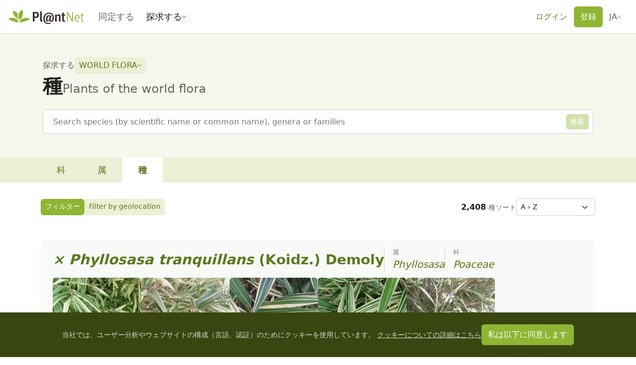

--- FILE ---
content_type: text/css; charset=utf-8
request_url: https://identify.plantnet.org/_nuxt/PnAlert.Dxclon90.css
body_size: 730
content:
.layout-box{background-color:var(--component);border-radius:6px;color:var(--text);padding:var(--box-padding)}.layout-box[data-no-radius=true]{border-radius:0}.layout-box[data-variant=primary]{background-color:var(--brand-component);color:var(--brand-text)}.layout-box[data-variant=light]{background-color:var(--background-subtle)}.layout-box[data-variant=success]{background-color:var(--brand-solid);color:#fff}.layout-box[data-variant=warning]{background-color:var(--warning-solid);color:var(--warning-text)}.layout-box[data-variant=danger]{background-color:var(--danger-solid);color:#fff}.layout-box[data-variant=overlay]{background-color:#000000bf;color:#fff}.pn-alert{font-size:.9rem}.pn-alert .btn-close{position:absolute;top:var(--s-2)}[dir=ltr] .pn-alert .btn-close{right:var(--s-2)}[dir=rtl] .pn-alert .btn-close{left:var(--s-2)}


--- FILE ---
content_type: text/css; charset=utf-8
request_url: https://identify.plantnet.org/_nuxt/PnAutocompletePopover.DGmOOo3q.css
body_size: 186
content:
.pn-autocomplete-popover{--bs-popover-max-width:auto;--bs-popover-body-padding-x:0;--bs-popover-font-size:1rem;border:1px solid var(--line)}.pn-autocomplete-popover ul{list-style:none;margin:0;padding:0 var(--s-2)}.pn-autocomplete-popover ul>li>ul{padding:0}.pn-autocomplete-popover li:not(.dropdown-divider){margin:0}.pn-autocomplete-popover .dropdown-item,.pn-autocomplete-popover .pn-popover-item{background-color:transparent;border:0;border-radius:3px;padding:var(--s-3) var(--s-2);width:100%}.pn-autocomplete-popover .dropdown-item:hover:not(.active):not([data-active=true]),.pn-autocomplete-popover .pn-popover-item:hover:not(.active):not([data-active=true]){background-color:var(--component)}.pn-autocomplete-popover .dropdown-item:active:not(.active):not([data-active=true]),.pn-autocomplete-popover .pn-popover-item:active:not(.active):not([data-active=true]){background-color:var(--component-hover)}.pn-autocomplete-popover .dropdown-item.active,.pn-autocomplete-popover .dropdown-item[data-active=true],.pn-autocomplete-popover .pn-popover-item.active,.pn-autocomplete-popover .pn-popover-item[data-active=true]{background-color:var(--brand-solid);color:#fff}[dir=ltr] .pn-autocomplete-popover .dropdown-item,[dir=ltr] .pn-autocomplete-popover .pn-popover-item{text-align:left}[dir=rtl] .pn-autocomplete-popover .dropdown-item,[dir=rtl] .pn-autocomplete-popover .pn-popover-item{text-align:right}


--- FILE ---
content_type: text/javascript; charset=utf-8
request_url: https://identify.plantnet.org/_nuxt/DPIz9eRA.js
body_size: 3990
content:
import{H as J,L as X,M as tt,a as et}from"./CviypX0Y.js";import{_ as ot}from"./BdBP0Wxs.js";import{h as L,x as F,A as M,i as w,B as st,C as S,c as h,o as p,g as e,j as k,e as t,c9 as at,U as nt,b as n,t as s,b5 as lt,u as P,a3 as it,d as C,f as a,k as m,J as B,p as z,y as E,H as I,D as rt,I as ct,ba as A,V as ut,c2 as dt,K as pt,c3 as _t,F as j,r as D,s as mt,O as N,q as ft,_ as ht,ca as gt,E as kt,Q as R,bT as bt}from"./XcKVyxwn.js";import{_ as yt,a as Ct}from"./KhDPXvnC.js";import{_ as wt}from"./C7BJidaa.js";import{u as vt}from"./C-e-v-32.js";import{u as xt}from"./DcsDmAYP.js";import"./C2jaJI_N.js";import"./-GShpuEU.js";import"./L05jyjwp.js";import"./2MeAVGQ_.js";import"./Dt-t0TMi.js";/* empty css        */import"./D7Y9sPd9.js";import"./BKsMzm7F.js";import"./DSat-p-O.js";import"./npoLtoPb.js";import"./BeBE6IxK.js";import"./x_rD_Ya3.js";import"./DkhpxQI5.js";import"./2S_ly1hH.js";import"./DZL2X8vb.js";import"./xU-Z3dsP.js";import"./DxDREFge.js";import"./Dionf5D0.js";import"./Dtn4jEf2.js";import"./DlAUqK2U.js";const Lt={class:"toast-container position-fixed bottom-0 end-0 p-3"},$t=["href"],Ht={__name:"Donations",setup(v){const i=L(),{$pnApi:o}=F(),l=M(!1),r=w(()=>i.state.donations),u=()=>{i.state.donations&&(i.state.donations.displayed||(l.value=!0,i.commit("setDonationsDisplayed")))};st(r,u);const _=async()=>{try{const c=await o("donations");i.commit("setDonations",c)}catch{}};return S(async()=>{await _(),u()}),(c,g)=>(p(),h(lt,{to:"#teleports"},[e("div",Lt,[t(r)&&t(r).url&&t(r).highlight?(p(),h(at,{key:0,modelValue:t(l),"onUpdate:modelValue":g[0]||(g[0]=d=>nt(l)?l.value=d:null),variant:"success",title:t(r).subtitle||"Pl@ntNet","auto-hide":!1},{default:n(()=>[e("p",null,s(t(r).message||""),1),e("a",{href:t(r).url,target:"_blank",class:"fw-bold btn btn-sm btn-light"},s(t(r).title||""),9,$t)]),_:1},8,["modelValue","title"])):k("",!0)])]))}},Mt={key:0,"data-cy":"cookie-box",class:"cookie-box fixed-bottom d-flex justify-content-center align-items-center"},Bt={href:"https://www.cookiesandyou.com/",target:"_blank"},Pt={__name:"CookieBox",setup(v){const{t:i}=P(),o=L(),l=it("cookieconsent_status",{maxAge:3600*24*60,path:"/",sameSite:"lax"}),r=w(()=>o.state.hasAcceptedCookies),u=()=>{l.value=!0,o.commit("setHasAcceptedCookies",!0)};return(_,c)=>t(r)?k("",!0):(p(),C("div",Mt,[e("p",null,[m(s(t(i)("We use cookies for user analysis and website configuration (language, authentication)."))+" ",1),e("a",Bt,s(t(i)("Learn more about cookies")),1)]),a(B,{variant:"primary",onClick:u},{default:n(()=>[m(s(t(i)("Accept")),1)]),_:1})]))}},Tt=z("/images/plantnet-logo-title-white.png"),Vt=z("/images/gbif/gbif-publisher.png"),At={class:"app-footer"},jt={class:"app-footer-container"},Dt=["href"],Nt={style:{flex:"1","min-width":"100px"}},Rt={class:"app-footer-links-title"},Ft={key:0},St=["href"],zt={style:{flex:"1","min-width":"100px"}},Et={class:"app-footer-links-title"},It={href:"https://docs.plantnet.org",target:"_blank"},Zt={href:"https://poeditor.com/join/project?hash=TPsTTctdlo",target:"_blank"},qt={style:{flex:"1","min-width":"100px"}},Ot={class:"app-footer-links-title"},Ut={style:{flex:"1","min-width":"100px"}},Kt={class:"app-footer-links-title"},Qt={href:"https://plantnet.org/#contact",target:"_blank"},Wt={href:"https://plantnet.github.io/status/",target:"_blank"},Yt={class:"app-footer-bottom"},Gt={class:"d-block"},Jt={__name:"Footer",setup(v){const i=rt(),{t:o}=P(),l=E(),r=L(),u=w(()=>r.state.donations);return(_,c)=>{const g=I,d=ct,b=wt,$=Pt;return p(),C("footer",At,[e("div",jt,[a(b,{space:"var(--s5)",justify:"center"},{default:n(()=>[a(g,{space:"var(--s0)"},{default:n(()=>[c[1]||(c[1]=e("img",{src:Tt,height:"30",width:"154",alt:"Pl@ntNet",loading:"lazy"},null,-1)),e("a",{href:`https://www.gbif.org/publisher/${t(i).public.gbifPublisher}`,target:"_blank"},c[0]||(c[0]=[e("img",{src:Vt,alt:"GBIF",height:"80",width:"80",loading:"lazy",style:{"mix-blend-mode":"plus-lighter"}},null,-1)]),8,Dt)]),_:1}),a(b,{space:"var(--s3)",justify:"space-between"},{default:n(()=>[e("div",Nt,[e("h2",Rt,s(t(o)("Organization")),1),e("ul",null,[c[2]||(c[2]=e("li",null,[e("a",{href:"https://plantnet.org",target:"_blank"},"Plantnet.org")],-1)),t(u)&&t(u).enabled?(p(),C("li",Ft,[e("a",{href:t(u).url,target:"_blank"},s(t(u).title),9,St)])):k("",!0),e("li",null,[a(d,{to:t(l)({name:"static",params:{static:"team"}})},{default:n(()=>[m(s(t(o)("Team")),1)]),_:1},8,["to"])])])]),e("div",zt,[e("h2",Et,s(t(o)("Resources")),1),e("ul",null,[e("li",null,[e("a",It,s(t(o)("Documentation")),1)]),e("li",null,[a(d,{to:t(l)({name:"static",params:{static:"faq"}})},{default:n(()=>[m(s(t(o)("FAQ")),1)]),_:1},8,["to"])]),e("li",null,[a(d,{to:t(l)({name:"static",params:{static:"open_data"}})},{default:n(()=>[m(s(t(o)("Open data")),1)]),_:1},8,["to"])]),c[3]||(c[3]=e("li",null,[e("a",{href:"https://my.plantnet.org",target:"_blank"},"API")],-1)),e("li",null,[a(d,{to:t(l)({name:"stats"})},{default:n(()=>[m(s(t(o)("Stats")),1)]),_:1},8,["to"])]),e("li",null,[e("a",Zt,s(t(o)("Translations")),1)]),e("li",null,[a(d,{to:t(l)({name:"release_notes"})},{default:n(()=>[m(s(t(o)("Release notes")),1)]),_:1},8,["to"])])])]),e("div",qt,[e("h2",Ot,s(t(o)("Legal")),1),e("ul",null,[e("li",null,[a(d,{to:t(l)({name:"static",params:{static:"credits"}})},{default:n(()=>[m(s(t(o)("About")),1)]),_:1},8,["to"])]),e("li",null,[a(d,{to:t(l)({name:"static",params:{static:"terms_of_use"}})},{default:n(()=>[m(s(t(o)("Terms of use")),1)]),_:1},8,["to"])]),e("li",null,[a(d,{to:t(l)({name:"static",params:{static:"legal_notice"}})},{default:n(()=>[m(s(t(o)("Legal mentions")),1)]),_:1},8,["to"])])])]),e("div",Ut,[e("h2",Kt,s(t(o)("Contact us")),1),e("ul",null,[e("li",null,[e("a",Qt,s(t(o)("Contact")),1)]),e("li",null,[e("a",Wt,s(t(o)("System health")),1)])])])]),_:1})]),_:1}),e("div",Yt,[a(b,{justify:"space-between",align:"center"},{default:n(()=>[e("small",Gt,"Copyright © 2014-"+s(new Date().getFullYear())+" Pl@ntNet™",1),a(b,{space:"var(--s-2)"},{default:n(()=>c[4]||(c[4]=[e("a",{href:"https://twitter.com/plantnetproject",target:"_blank"},[e("svg",{viewBox:"0 0 24 24",xmlns:"http://www.w3.org/2000/svg",class:"social-link"},[e("title",null,"X"),e("path",{d:"M13.4979 10.3155L21.3156 1H19.463L12.6749 9.08852L7.25324 1H1L9.19861 13.2313L1 23H2.85265L10.0211 14.4583L15.7468 23H22L13.4974 10.3155H13.4979ZM10.9604 13.339L10.1297 12.1211L3.52019 2.42965H6.36576L11.6997 10.2509L12.5304 11.4689L19.4639 21.6354H16.6183L10.9604 13.3395V13.339Z"})])],-1),e("a",{href:"https://www.facebook.com/PlantNetProject/",target:"_blank"},[e("svg",{viewBox:"0 0 24 24",xmlns:"http://www.w3.org/2000/svg",class:"social-link"},[e("title",null,"Facebook"),e("path",{d:"M23.625 12C23.625 5.57812 18.4219 0.375 12 0.375C5.57812 0.375 0.375 5.57812 0.375 12C0.375 17.8022 4.62609 22.6116 10.1836 23.4844V15.3605H7.23047V12H10.1836V9.43875C10.1836 6.52547 11.918 4.91625 14.5744 4.91625C15.8466 4.91625 17.1769 5.14313 17.1769 5.14313V8.0025H15.7106C14.2669 8.0025 13.8164 8.89875 13.8164 9.81797V12H17.0405L16.5248 15.3605H13.8164V23.4844C19.3739 22.6116 23.625 17.8022 23.625 12Z"})])],-1),e("a",{href:"https://www.instagram.com/plantnet/",target:"_blank"},[e("svg",{viewBox:"0 0 24 24",xmlns:"http://www.w3.org/2000/svg",class:"social-link"},[e("title",null,"Instagram"),e("path",{"fill-rule":"evenodd","clip-rule":"evenodd",d:"M22.9227 7.46402C22.8393 5.70166 22.4368 4.14058 21.146 2.8544C19.8601 1.56822 18.2994 1.16568 16.5374 1.07732C14.7215 0.974227 9.27853 0.974227 7.46258 1.07732C5.70552 1.16077 4.14479 1.56332 2.85399 2.84949C1.56319 4.13567 1.16564 5.69675 1.0773 7.45911C0.974233 9.27547 0.974233 14.7196 1.0773 16.536C1.16074 18.2983 1.56319 19.8594 2.85399 21.1456C4.14479 22.4318 5.70061 22.8343 7.46258 22.9227C9.27853 23.0258 14.7215 23.0258 16.5374 22.9227C18.2994 22.8392 19.8601 22.4367 21.146 21.1456C22.4319 19.8594 22.8344 18.2983 22.9227 16.536C23.0258 14.7196 23.0258 9.28038 22.9227 7.46402ZM6.36319 12C6.36319 8.87783 8.88098 6.35948 12.0025 6.35948C15.1239 6.35948 17.6417 8.87783 17.6417 12C17.6417 15.1222 15.1239 17.6405 12.0025 17.6405C8.88098 17.6405 6.36319 15.1222 6.36319 12ZM17.8724 7.44438C18.5988 7.44438 19.1877 6.8602 19.1877 6.12875C19.1877 5.40221 18.5988 4.81312 17.8724 4.81312C17.146 4.81312 16.5571 5.40221 16.5571 6.12875C16.5571 6.85529 17.1411 7.44438 17.8724 7.44438Z"}),e("path",{d:"M12.0025 15.6671C9.98528 15.6671 8.3362 14.0225 8.3362 12C8.3362 9.97746 9.98037 8.33292 12.0025 8.33292C14.0245 8.33292 15.6687 9.97746 15.6687 12C15.6687 14.0225 14.0196 15.6671 12.0025 15.6671Z"})])],-1)])),_:1})]),_:1})])]),a($)])}}},Xt=()=>{const{$pnApi:v}=F(),i=L(),{showToaster:o}=vt({defaultTitle:"Pl@ntNet"}),l=w(()=>i.getters["error/getMessage"]()),r=w(()=>i.state.messages),u=async()=>{try{const _=await v("messages");i.commit("setMessages",_)}catch(_){console.error(_)}};A(()=>{r.value&&r.value.length>0&&r.value.forEach(_=>{_.displayed||(o({body:_.message}),i.commit("setDisplayed",_.message))})}),A(()=>{l.value&&(o({body:l.value}),i.commit("error/setMessage",null))}),S(u)},te=["data-mobile"],ee={class:"__nuxt-error-page default-layout-error"},oe={class:"error"},se={class:"default-layout-error-title"},ae={class:"default-layout-error-description"},ne={key:1},le={class:"d-block mt-5"},De={__name:"default",setup(v){const i=xt(),o=ut(),l=dt(),r=E(),{t:u}=P(),_=pt("errorBoundary"),c=M(null);R(bt,c);const g=M(null),d=w(()=>!!o.query.mobile);R("globalConfirmLoginModal",g),Xt();const b=async H=>{await kt(r("/")),H()},$=()=>(window.location.reload(),!1),x=_t({dir:!0,seo:!0});return l.afterEach(()=>{_.value?.clearError()}),(H,y)=>{const Z=X,q=tt,O=J,U=ot,T=ht,K=I,Q=Ct,W=Ht,Y=Jt,G=et;return p(),h(G,{lang:t(x).htmlAttrs.lang,dir:t(x).htmlAttrs.dir},{default:n(()=>[a(O,null,{default:n(()=>[t(o).meta.noHeadLink?k("",!0):(p(!0),C(j,{key:0},D(t(x).link,f=>(p(),h(Z,{key:f.hid,id:f.hid,rel:f.rel,href:f.href,hreflang:f.hreflang},null,8,["id","rel","href","hreflang"]))),128)),(p(!0),C(j,null,D(t(x).meta,f=>(p(),h(q,{key:f.hid,id:f.hid,property:f.property,content:f.content},null,8,["id","property","content"]))),128))]),_:1}),e("div",{class:N({"app-layout":t(o).meta.appLayout}),style:mt({backgroundColor:t(o).meta.backgroundColor})},[t(d)?k("",!0):(p(),h(yt,{key:0,"project-id":t(i),"background-color":t(o).meta.backgroundColor},null,8,["project-id","background-color"])),a(Q,{ref_key:"errorBoundary",ref:_},{error:n(({clearError:f,error:V})=>[e("div",ee,[e("div",oe,[a(K,{align:"center"},{default:n(()=>[a(T,{icon:"alert-circle",size:"2em"}),e("div",se,s(V.message),1),e("p",ae,[V.statusCode<500?(p(),h(B,{key:0,variant:"outline-secondary",onClick:ie=>b(f)},{default:n(()=>[m(s(t(u)("Back to the home page")),1)]),_:2},1032,["onClick"])):(p(),C("span",ne,[y[1]||(y[1]=m(" Please check ")),y[2]||(y[2]=e("a",{href:"https://plantnet.github.io/status/",target:"_blank",class:"error-link fw-bold"}," Pl@ntNet System health ",-1)),e("span",le,[a(B,{variant:"light",size:"sm",onClick:$},{default:n(()=>[a(T,{icon:"rotate-right"}),y[0]||(y[0]=m(" Refresh "))]),_:1})])]))])]),_:2},1024)])])]),default:n(()=>[e("main",{role:"main",class:N(["default-layout-main",{"my-5":!t(o).meta.noLayout&&!t(d),container:!t(o).meta.fullscreen&&!t(o).meta.noLayout,"container-fluid":t(o).meta.fullscreen&&!t(o).meta.noLayout}]),"data-mobile":t(d)},[ft(H.$slots,"default"),a(U,{ref_key:"confirmLoginModalRef",ref:g,title:t(u)("Login or register"),"ok-title":t(u)("Login")},{default:n(()=>[m(s(t(u)('You need to be login to use this feature. Click on the "Login" button below (you will be redirected back to this page once connected).')),1)]),_:1},8,["title","ok-title"])],10,te)]),_:3},512),t(d)?k("",!0):(p(),h(W,{key:1})),a(t(gt)),!t(d)&&!t(o).meta.appLayout?(p(),h(Y,{key:2})):k("",!0)],6)]),_:3},8,["lang","dir"])}}};export{De as default};


--- FILE ---
content_type: text/javascript; charset=utf-8
request_url: https://identify.plantnet.org/_nuxt/CMtML0lE.js
body_size: 1193
content:
import{$ as D,ao as I,a0 as w,u as j,A as _,i as $,ac as O,B as P,d as S,o as n,f as r,b as u,c as y,j as f,e as a,U as g,q as B,ai as U,J as L,k as h,_ as E,t as c,g as N,M as q,N as A}from"./XcKVyxwn.js";import{_ as H}from"./C7BJidaa.js";import{_ as R}from"./npoLtoPb.js";import{_ as J}from"./DxDREFge.js";import{_ as G}from"./zXHMuTTA.js";const K={key:0},Q={key:0},W={class:"text-muted"},ae={__name:"ObservationsListHeader",props:D({offcanvasId:{type:String,required:!0},fullCount:{type:Number,default:null},enableMap:{type:Boolean,default:!1},noSearchBar:{type:Boolean,default:!1},noTaxonSortOptions:{type:Boolean,default:!1},filtersButtonSize:{type:String,default:"md"},fullCountLabel:{type:String,default:null},fullCountLabelPlural:{type:String,default:null},filtersCountExclusion:{type:Array,default:()=>[]}},{filters:{type:Object,default:{}},filtersModifiers:{},showMap:{type:Boolean,default:!1},showMapModifiers:{}}),emits:["update:filters","update:showMap"],setup(l){const T=l,x=I(),s=w(l,"filters"),m=w(l,"showMap"),{t:i,locale:z}=j(),v=_(!1),M=$(()=>{const t=["sortBy","sortOrder","hasText","userId",...T.filtersCountExclusion];return Object.entries(s.value).filter(([e,d])=>!t.includes(e)&&!O(d)&&d!=="").length}),p=_(s.value.hasText),b=$({get(){return{sortBy:s.value.sortBy||"date_created",sortOrder:s.value.sortOrder||"desc"}},set({sortBy:t,sortOrder:e}){V({sortBy:t,sortOrder:e})}}),V=({sortOrder:t,sortBy:e})=>{const d=["species","family"].includes(e)&&O(s.value.isDetermined);s.value={...s.value,sortBy:e,sortOrder:t,isDetermined:d?"true":s.value.isDetermined}},F=async t=>{s.value.hasText=t};return P(()=>s.value.hasText,t=>{p.value=t}),(t,e)=>{const d=U,k=E,C=H;return n(),S("div",null,[r(d,null,{default:u(()=>[a(x)["filters-bar"]?(n(),y(R,{key:0,id:l.offcanvasId,modelValue:a(v),"onUpdate:modelValue":e[0]||(e[0]=o=>g(v)?v.value=o:null),title:a(i)("Filters"),placement:"start"},{default:u(()=>[B(t.$slots,"filters-bar")]),_:3},8,["id","modelValue","title"])):f("",!0)]),_:3}),r(C,{justify:"space-between",align:"center"},{default:u(()=>[r(C,{align:"center",space:"var(--s-2) var(--s0)"},{default:u(()=>[a(x)["filters-bar"]?(n(),y(L,{key:0,size:l.filtersButtonSize,variant:"primary",onClick:e[1]||(e[1]=o=>v.value=!0)},{default:u(()=>[r(k,{icon:"filter"}),h(" "+c(a(i)("Filters"))+" ",1),a(M)?(n(),S("span",K,"("+c(a(M))+")",1)):f("",!0)]),_:1},8,["size"])):f("",!0),l.noSearchBar?f("",!0):(n(),y(J,{key:1,modelValue:a(p),"onUpdate:modelValue":e[2]||(e[2]=o=>g(p)?p.value=o:null),onSearch:F},null,8,["modelValue"])),l.enableMap?(n(),y(L,{key:2,size:"sm",variant:"ghost-primary",active:m.value,onClick:e[3]||(e[3]=o=>m.value=!m.value)},{default:u(()=>[r(k,{icon:"globe"}),h(" "+c(m.value?a(i)("hide map"):a(i)("show map")),1)]),_:1},8,["active"])):f("",!0),B(t.$slots,"default")]),_:3}),r(C,{align:"baseline",space:"var(--s-2) var(--s0)"},{default:u(()=>[l.fullCount?(n(),S("div",Q,[N("strong",null,c(t.$filters.toLocaleString(l.fullCount,a(z))),1),e[5]||(e[5]=h()),N("small",W,c(l.fullCount>1?(l.fullCountLabelPlural||a(i)("Observations")).toLowerCase():(l.fullCountLabel||a(i)("Observation")).toLowerCase()),1)])):f("",!0),B(t.$slots,"sort-select",q(A({sortHandler:V})),()=>[r(G,{modelValue:a(b),"onUpdate:modelValue":e[4]||(e[4]=o=>g(b)?b.value=o:null),"no-taxon-options":l.noTaxonSortOptions},null,8,["modelValue","no-taxon-options"])])]),_:3})]),_:3})])}}};export{ae as _};
